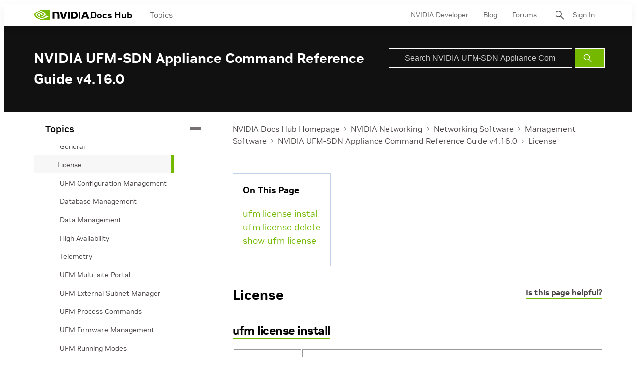

--- FILE ---
content_type: application/x-javascript;charset=utf-8
request_url: https://smetrics.nvidia.com/id?d_visid_ver=5.5.0&d_fieldgroup=A&mcorgid=F207D74D549850760A4C98C6%40AdobeOrg&mid=29938003546499698045132107878374884975&ts=1768845084012
body_size: -41
content:
{"mid":"29938003546499698045132107878374884975"}